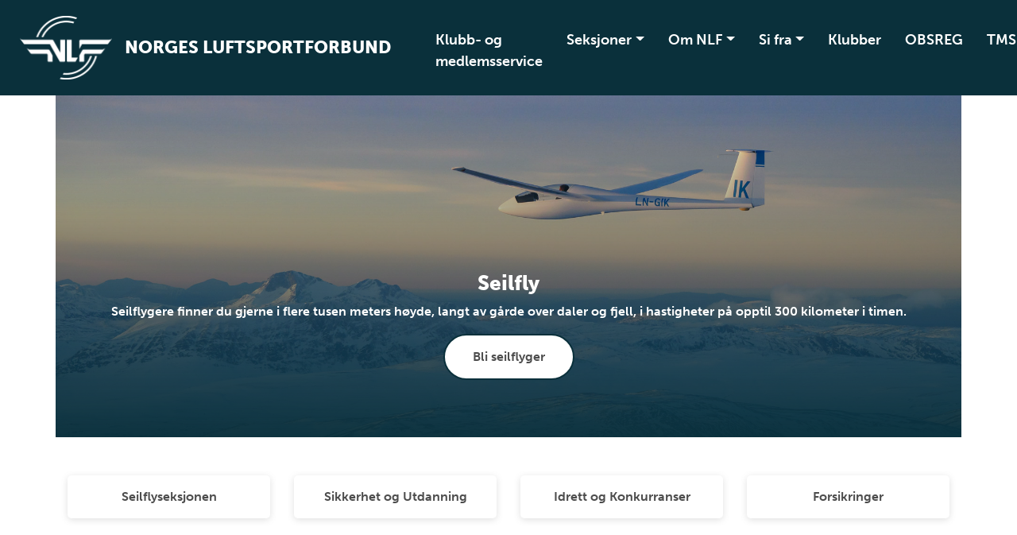

--- FILE ---
content_type: text/html; charset=utf-8
request_url: https://nlf.no/grener/seilfly/
body_size: 6751
content:

<!doctype html>
<html lang="nb" id="ThemePage_208313" class="luft">
<head>
    <title>Seilfly</title>
    <link rel="icon" href="/contentassets/0dd488716d13429cb8caeb256ee2c2ec/favicon.ico">
    <meta charset=" utf-8" />
    <meta http-equiv="X-UA-Compatible" content="IE=edge" />
    <meta name="viewport" content="width=device-width, initial-scale=1.0" />
    
<meta name="description" />
<meta property="og:title" content="Seilfly" />
<meta property="og:url" content="https://nlf.no/grener/seilfly/" />
<meta property="og:image" content="https://nlf.no/contentassets/cde8eaeca7f840d597f934a98fa67ef1/om046216-nett.jpg" /> 
<meta property="og:description" />
<meta property="og:locale" content="nb_NO" />
<meta property="og:type" content="article" />

<link rel="canonical" href="https://nlf.no/grener/seilfly/" />
    <link rel="stylesheet" href="https://stackpath.bootstrapcdn.com/bootstrap/4.3.1/css/bootstrap.min.css" integrity="sha384-ggOyR0iXCbMQv3Xipma34MD+dH/1fQ784/j6cY/iJTQUOhcWr7x9JvoRxT2MZw1T" crossorigin="anonymous">
    <link rel="stylesheet" href="https://cdnjs.cloudflare.com/ajax/libs/Swiper/4.5.0/css/swiper.min.css" integrity="sha256-XwfUNXGiAjWyUGBhyXKdkRedMrizx1Ejqo/NReYNdUE=" crossorigin="anonymous" />
    <link rel="stylesheet" href="https://cdnjs.cloudflare.com/ajax/libs/fancybox/3.5.7/jquery.fancybox.min.css" integrity="sha256-Vzbj7sDDS/woiFS3uNKo8eIuni59rjyNGtXfstRzStA=" crossorigin="anonymous" />
    <link rel="stylesheet" href="https://fonts.googleapis.com/icon?family=Material+Icons">
    <link rel="stylesheet" href="/static/idrettno/css/fontawesome/all.min.css" type="text/css" />
    <link rel="stylesheet" href="/static/federation/css/style.min.css" type="text/css" />
    
    <!-- Google Tag Manager -->
    <script>
        (function (w, d, s, l, i) {
        w[l] = w[l] || []; w[l].push({
            'gtm.start':
                new Date().getTime(), event: 'gtm.js'
        }); var f = d.getElementsByTagName(s)[0],
            j = d.createElement(s), dl = l != 'dataLayer' ? '&l=' + l : ''; j.async = true; j.src =
                'https://www.googletagmanager.com/gtm.js?id=' + i + dl; f.parentNode.insertBefore(j, f);
        })(window, document, 'script', 'dataLayer', 'GTM-MT85DC4S');</script>
    <!-- End Google Tag Manager -->

    
</head>
<body>
    
    <noscript>
        <iframe src="https://www.googletagmanager.com/ns.html?id=GTM-MT85DC4S" height="0" width="0" style="display:none;visibility:hidden"></iframe>
    </noscript>

    
<div id="fb-root"></div>
<script async defer crossorigin="anonymous" src="https://connect.facebook.net/nb_NO/sdk.js#xfbml=1&version=v6.0"></script>
    
    


<nav class="navbar navbar-expand-lg">
    <a class="navbar-brand" href="/">
        
<img class="main-logo " alt="Norges luftsportforbund" src="/siteassets/logo/nlf_ikon_m_vinger_neg.png" />
        <div class="ml-3 d-none d-lg-block">
            <div class="d-table h-100">
                <div class="font-heavy fontsize-largest text-uppercase color-white d-table-cell align-middle">
                    Norges luftsportforbund
                </div>
            </div>
        </div>    </a>
    <div class="body-overlay"></div>
    <div class="" id="mainmenu">
        <div class="menu-header">
            <div class="mb-5 d-flex flex-row">
                <button type="button" class="menu-close hover-red" aria-controls="mainmenu" aria-expanded="false" aria-label="Lukk meny">
                    <i class="fal fa-times"></i>
                </button>
                <div class="menu-crumb ml-auto">
                    <a href="/">Hovedsiden</a>
                </div>
            </div>
<form action="/system/sok/" method="get">                <div class="search-form search-form-small mb-4">
                    <input id="main-search-main-" name="q" type="text" class="" placeholder="Søk i våre nettsider" />
                    <button type="submit" class=""><i class="fa fa-search"></i></button>
                </div>
</form>        </div>

<ul class="navbar-nav ml-auto">
            <li class="nav-item">
                <a href="/medlemsservice/" class="nav-link">Klubb- og medlemsservice</a>
            </li>
            <li class="nav-item dropdown">
                <a href="#" class="nav-link dropdown-toggle" data-toggle="dropdown" aria-haspopup="true" aria-expanded="false">Seksjoner</a>
                <div class="dropdown-menu">
        <a href="/grener/ballong/" class="dropdown-item">Ballong</a>        <a href="/grener/fallskjerm/" class="dropdown-item">Fallskjerm</a>        <a href="/grener/hps/" class="dropdown-item">Hang-, para- og speedglider</a>        <a href="/grener/modellfly/" class="dropdown-item">Modellfly</a>        <a href="/grener/motor-og-sportsfly/" class="dropdown-item">Motor- og Sportsfly</a>        <a href="/grener/seilfly/" class="dropdown-item">Seilfly</a></div>

            </li>
            <li class="nav-item dropdown">
                <a href="#" class="nav-link dropdown-toggle" data-toggle="dropdown" aria-haspopup="true" aria-expanded="false">Om NLF</a>
                <div class="dropdown-menu">
        <a href="/om-nlf/forbundet/" class="dropdown-item">Om forbundet</a>        <a href="/om-nlf/sikkerhet/" class="dropdown-item">Sikkerhet</a>        <a href="/om-nlf/luftrom2/" class="dropdown-item">Luftrom</a>        <a href="/om-nlf/nlf-cao/" class="dropdown-item">NLF CAO</a>        <a href="/om-nlf/anlegg/" class="dropdown-item">Anlegg</a>        <a href="/om-nlf/regelverk/" class="dropdown-item">Regelverk</a>        <a href="/om-nlf/integrering/" class="dropdown-item">Integrering</a>        <a href="/om-nlf/horingssvar/" class="dropdown-item">H&#248;ringssvar</a>        <a href="/om-nlf/norsk-luftsportstilsyn/" class="dropdown-item">Norsk Luftsportstilsyn</a>        <a href="/om-nlf/medlemsfordeler-og-partnere/" class="dropdown-item">Medlemsfordeler og partnere</a>        <a href="/om-nlf/e-sport-i-luftsporten/" class="dropdown-item">E-sport i luftsporten</a></div>

            </li>
            <li class="nav-item dropdown">
                <a href="#" class="nav-link dropdown-toggle" data-toggle="dropdown" aria-haspopup="true" aria-expanded="false">Si fra</a>
                <div class="dropdown-menu">
        <a href="/si-fra/informasjon-til-deg-som-vil-varsle/" class="dropdown-item">Informasjon til deg som vil varsle</a>        <a href="/si-fra/klubbens-handtering-av-varslingssaker/" class="dropdown-item">Klubbens h&#229;ndtering av varslingssaker</a>        <a href="/si-fra/saksgang-varsling/" class="dropdown-item">Saksgang varsling</a>        <a href="/si-fra/seksuell-trakassering-og-overgrep/" class="dropdown-item">Seksuell trakassering og overgrep</a></div>

            </li>
            <li class="nav-item">
                <a href="/klubber/" class="nav-link">Klubber</a>
            </li>
            <li class="nav-item">
                <a href="https://app.nlf.no/" class="nav-link">OBSREG</a>
            </li>
            <li class="nav-item">
                <a href="https://tms.nlf.no/" class="nav-link">TMS</a>
            </li>
</ul>


    </div>
    <div class="ml-auto">
        <button type="button" class="menu-search-button toggle-search d-none d-lg-inline-block hover-black"><i class="fa fa-search"></i></button>
        <button class="navbar-toggler toggle-menu hover-black align-bottom" type="button" aria-controls="mainmenu" aria-expanded="false" aria-label="Åpne meny">
            <span class="navbar-toggler-icon"></span>
        </button>
    </div>
</nav>
<div class="search-modal">
    <div class="search-modal-backdrop toggle-search"></div>
<form action="/system/sok/" method="get">        <div class="search-form search-form-small mb-4">
            <input id="main-search-main" name="q" type="text" class="" placeholder="Søk i våre nettsider" />
            <button type="submit" class="hover-black"><i class="fa fa-search"></i></button>
        </div>
</form></div>
    





<main>
        <div class="container container-wide">
            <div class="row">
                <div class="col-12 p-0">
                    <div class="banner mb-3 mb-lg-5">
                        <div class="banner-img">
                            <picture>
                                <img src="/contentassets/cde8eaeca7f840d597f934a98fa67ef1/om046216-nett.jpg" alt="Seilflygere finner du gjerne i flere tusen meters h&#248;yde, langt av g&#229;rde over daler og fjell, 
i hastigheter p&#229; opptil 300 kilometer i timen. " class="img-cover" />
                            </picture>
                            <div class="overlay overlay-gradient"></div>
                        </div>
                        <div class="banner-content color-white font-bold">
                            <h1 class=" title title-lg-small font-heavy" >Seilfly</h1>
                            <p >Seilflygere finner du gjerne i flere tusen meters h&#248;yde, langt av g&#229;rde over daler og fjell, 
i hastigheter p&#229; opptil 300 kilometer i timen. </p>
                            <a href="/grener/seilfly/bli-seilflyger/" class="link-btn bg-white-btn" target="_blank">Bli seilflyger</a>                        </div>
                    </div>
                </div>
            </div>
        </div> 

    <div class="container mb-5" >
        
        <div class="row align-items-stretch justify-center">
    <div class="col-6 col-lg-3 mb-4">
        <a href="/grener/seilfly/seilflyseksjonen/" class="shortcut h-100">
            <div>Seilflyseksjonen</div>         </a>
    </div>
    <div class="col-6 col-lg-3 mb-4">
        <a href="/grener/seilfly/SikkerhetogUtdanning/" class="shortcut h-100">
            <div>Sikkerhet og Utdanning</div>         </a>
    </div>
    <div class="col-6 col-lg-3 mb-4">
        <a href="/grener/seilfly/IdrettogKonkurranser/" class="shortcut h-100">
            <div>Idrett og Konkurranser</div>         </a>
    </div>
    <div class="col-6 col-lg-3 mb-4">
        <a href="/grener/seilfly/forsikringer/" class="shortcut h-100">
            <div>Forsikringer</div>         </a>
    </div>
    </div>




    </div>


    <div class="container mb-5">
        <div class="row">
            <div class="col-12 col-lg-8">
                    <div class="row">
                    </div>
                <div><div class="block pageblock col-md-12 col-lg-12 mb-3">

    <div class="row">
                <div class="col-12 col-lg-6 mb-5">
                    <a href="/Nyhetsvisning/2026/har-klubben-din-e-sporttilbud/" class="listitem h-100">
                                                    <img src="/contentassets/1e3b6d44bdcb4c869cafadb3ae24a0a2/registrer-klubbens-e-grener.jpg" alt="Har klubben din e-sporttilbud?" class="img-full">                        <div class="listitem-content">
                            <div class="fontsize-large font-bold">Har klubben din e-sporttilbud?</div>
                            <div class="font-bold fontsize-smaller mb-3 color-grey">5. jan 2026</div>
                            <p>For noen m&#229;neder siden fikk vi etablert e-grenene Flysimulator, Virtual Gliding og E-Droneracing. Hvis din klubb tilbyr simulatoraktivitet, h&#229;per vi dere vil registrere en eller flere av de nye...</p>
                        </div>
                    </a>
                </div>
                <div class="col-12 col-lg-6 mb-5">
                    <a href="/Nyhetsvisning/2025/overgangen-til-833-khz---tiden-er-kommet/" class="listitem h-100">
                                                    <img src="/contentassets/683a819efff9410885a1bccc08de3f96/833-khz-kanalseparasjon-er-her.jpg" alt="Overgangen til 8,33 kHz - tiden er kommet" class="img-full">                        <div class="listitem-content">
                            <div class="fontsize-large font-bold">Overgangen til 8,33 kHz - tiden er kommet</div>
                            <div class="font-bold fontsize-smaller mb-3 color-grey">9. des 2025</div>
                            <p>Fra 1. januar 2026 er innf&#248;ringen av 8,33 kHz radiokanalseparasjon i Norge fullf&#248;rt. Det krever mer av b&#229;de deg som fart&#248;ysjef og deg som flyplassoperat&#248;r fremover. Eneste som beholdes av de gamle...</p>
                        </div>
                    </a>
                </div>
                <div class="col-12 col-lg-6 mb-5">
                    <a href="/Nyhetsvisning/2025/luftfartstilsynet-avslutter-produksjon-av-journaler-og-komponentkort/" class="listitem h-100">
                                                    <img src="/contentassets/62ffab17162a480ea5ece7c9da9df6d3/produksjonsstopp-av-journaler-og-komponentkort.jpg" alt="Luftfartstilsynet avslutter produksjon av journaler og komponentkort" class="img-full">                        <div class="listitem-content">
                            <div class="fontsize-large font-bold">Luftfartstilsynet avslutter produksjon av journaler og komponentkort</div>
                            <div class="font-bold fontsize-smaller mb-3 color-grey">28. nov 2025</div>
                            <p>Vi kan i dag lese i AIC-N 20/25 28 NOV at Luftfartstilsynet avslutter produksjon og utsending av journaler og komponentkort til luftfart&#248;y. Det betyr at n&#229;r lageret i Bod&#248; er tomt, er det ikke leng...</p>
                        </div>
                    </a>
                </div>
    </div>
        <div class="text-center mb-5">
            <a href="/Nyhetsvisning/" class="link-btn font-bold color-main">Les flere nyheter</a>
        </div></div></div>
            </div>
            <div class="col-12 col-lg-4">
                <div><div class="block facebookblock col-md-12 col-lg-12 mb-3">
    <div>
        <div class="fb-page" data-href="https://www.facebook.com/NordicGlidingAviationMagazine" data-hide-cover="true" data-show-facepile="false" data-tabs="timeline" data-adapt-container-width="true" data-small-header="true"><div class="fb-xfbml-parse-ignore"><blockquote cite="https://www.facebook.com/NordicGlidingAviationMagazine"><a href="https://www.facebook.com/NordicGlidingAviationMagazine">&nbsp;</a></blockquote></div></div>
    </div></div></div>
            </div>
        </div>
    </div>
</main>



<div class="container">
    <div class="row">
        <div class="col-12 text-center pt-5 pb-5">
        </div>
    </div>
</div>
<footer>
    <div class="container">
        <div class="row">
            <div class="col-12 text-center">
                <div class="title-small font-bold mb-4 mb-lg-5">Luftsport</div>
                <div class="mb-5">
                    <a href="https://www.facebook.com/Norgesluftsportforbund" target="_blank" class="some-link"><i class="fab fa-facebook"></i></a>                    <a href="https://twitter.com/Luftsport" target="_blank" class="some-link"><i class="fab fa-twitter"></i></a>                                        <a href="https://www.instagram.com/norges_luftsportforbund/" target="_blank" class="some-link"><i class="fab fa-instagram"></i></a>                                        <a href="https://www.youtube.com/@luftsportforbundet" target="_blank" class="some-link"><i class="fab fa-youtube"></i></a>                                    </div>
            </div>
        </div>
        <div class="row">
            <div class="col-12 col-lg-6 text-center text-lg-right pr-lg-5">
                <div>
                    <h2 class="block-title">&Aring;PNINGSTIDER</h2>
<p>Sekretariatet er &aring;pent&nbsp;<br />hverdager 09:00 - 15:00.</p>
<p><strong>Bankforbindelse:<br /></strong>Sparebank 1 &Oslash;stlandet<br />Strandgata 15<br />2317 HAMAR, Norway<br />Bankkonto: 1813&nbsp;54&nbsp;91108<br />Ibanno.:NO0318135491108<br />Swiftcode:SHEDNO22</p>
<p><strong>Organisasjonsnummer:</strong><br />974 953 552</p>
                </div>
            </div>
            <div class="col-12 col-lg-6 text-center text-lg-left pr-lg-5">
                <div><div class="block editorialblock"><div class="infobox">
    <section id="block-block-60" class="block block-block block-footer-contact contextual-links-region clearfix">
<h2 class="block-title">KONTAKTINFORMASJON</h2>
<section id="block-block-60" class="block block-block block-footer-contact contextual-links-region clearfix">
<p><a href="mailto:post@nlf.no">Du n&aring;r oss enklest p&aring; post@nlf.no</a></p>
<p><u><a href="/om-nlf/kontakt/">Klikk her for oversikt over telefonnr</a></u></p>
<p><strong>Postadresse:</strong><br>M&oslash;llergata 39<br>0179 Oslo</p>
<p><strong>Faktura:</strong><br>Norges luftsportforbund har EHF faktura.&nbsp;<br>Det er ogs&aring; mulig &aring; sende faktura pr. epost til:<br><a href="mailto:974953552@autoinvoice.no">974953552@autoinvoice.no</a></p>
</section>
<div class="contextual-links-wrapper contextual-links-processed">&nbsp;</div>
</section>
</div></div></div>
            </div>
        </div>
        <div class="row">
            <div class="col-12 p-5 text-center fontsize-small">
                <a href="/om-nlf/forbundet/personvernerklaring/">Personvern og informasjonskapsler</a>
                <p class="meta">Alt innhold er beskyttet i henhold til lov om opphavsrett til &#229;ndsverk (&#197;ndsverkloven). Innholdet kan ikke benyttes kommersielt uten samtykke fra Norges idrettsforbund. Ved &#229; bruke dette nettstedet godtar du at informasjonskapsler (cookies) brukes til trafikkm&#229;ling og optimalisering av innhold. (03)</p>
            </div>
        </div>
    </div>
</footer>    

    <script src="https://cdnjs.cloudflare.com/ajax/libs/jquery/3.4.1/jquery.min.js" integrity="sha256-CSXorXvZcTkaix6Yvo6HppcZGetbYMGWSFlBw8HfCJo=" crossorigin="anonymous"></script>
    <script src="https://stackpath.bootstrapcdn.com/bootstrap/4.3.1/js/bootstrap.min.js" integrity="sha384-JjSmVgyd0p3pXB1rRibZUAYoIIy6OrQ6VrjIEaFf/nJGzIxFDsf4x0xIM+B07jRM" crossorigin="anonymous"></script>
    <script async defer src="https://cdnjs.cloudflare.com/ajax/libs/Swiper/4.5.0/js/swiper.min.js" integrity="sha256-uckMYBvIGtce2L5Vf/mwld5arpR5JuhAEeJyjPZSUKY=" crossorigin="anonymous"></script>
    <script src="https://cdnjs.cloudflare.com/ajax/libs/fancybox/3.5.7/jquery.fancybox.min.js" integrity="sha256-yt2kYMy0w8AbtF89WXb2P1rfjcP/HTHLT7097U8Y5b8=" crossorigin="anonymous"></script>
    <script src="/Static/Federation/scripts/script.js"></script>
    

</body>
</html>
